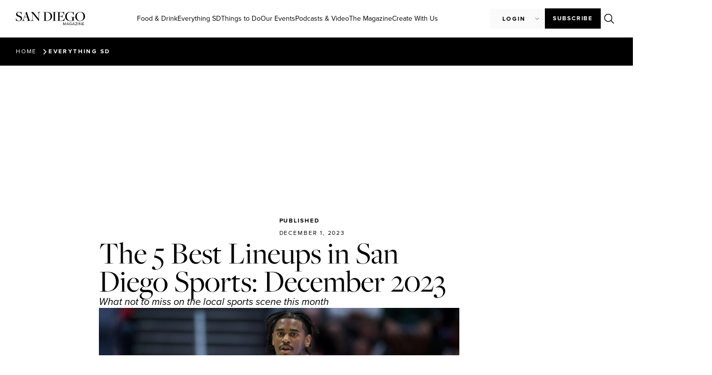

--- FILE ---
content_type: text/html; charset=utf-8
request_url: https://www.google.com/recaptcha/api2/anchor?ar=1&k=6Lce7i0sAAAAACByUe-PtgQQy3aotOuBIwxll47m&co=aHR0cHM6Ly9zYW5kaWVnb21hZ2F6aW5lLmNvbTo0NDM.&hl=en&v=PoyoqOPhxBO7pBk68S4YbpHZ&size=normal&anchor-ms=20000&execute-ms=30000&cb=ckj8ads5n9rq
body_size: 49768
content:
<!DOCTYPE HTML><html dir="ltr" lang="en"><head><meta http-equiv="Content-Type" content="text/html; charset=UTF-8">
<meta http-equiv="X-UA-Compatible" content="IE=edge">
<title>reCAPTCHA</title>
<style type="text/css">
/* cyrillic-ext */
@font-face {
  font-family: 'Roboto';
  font-style: normal;
  font-weight: 400;
  font-stretch: 100%;
  src: url(//fonts.gstatic.com/s/roboto/v48/KFO7CnqEu92Fr1ME7kSn66aGLdTylUAMa3GUBHMdazTgWw.woff2) format('woff2');
  unicode-range: U+0460-052F, U+1C80-1C8A, U+20B4, U+2DE0-2DFF, U+A640-A69F, U+FE2E-FE2F;
}
/* cyrillic */
@font-face {
  font-family: 'Roboto';
  font-style: normal;
  font-weight: 400;
  font-stretch: 100%;
  src: url(//fonts.gstatic.com/s/roboto/v48/KFO7CnqEu92Fr1ME7kSn66aGLdTylUAMa3iUBHMdazTgWw.woff2) format('woff2');
  unicode-range: U+0301, U+0400-045F, U+0490-0491, U+04B0-04B1, U+2116;
}
/* greek-ext */
@font-face {
  font-family: 'Roboto';
  font-style: normal;
  font-weight: 400;
  font-stretch: 100%;
  src: url(//fonts.gstatic.com/s/roboto/v48/KFO7CnqEu92Fr1ME7kSn66aGLdTylUAMa3CUBHMdazTgWw.woff2) format('woff2');
  unicode-range: U+1F00-1FFF;
}
/* greek */
@font-face {
  font-family: 'Roboto';
  font-style: normal;
  font-weight: 400;
  font-stretch: 100%;
  src: url(//fonts.gstatic.com/s/roboto/v48/KFO7CnqEu92Fr1ME7kSn66aGLdTylUAMa3-UBHMdazTgWw.woff2) format('woff2');
  unicode-range: U+0370-0377, U+037A-037F, U+0384-038A, U+038C, U+038E-03A1, U+03A3-03FF;
}
/* math */
@font-face {
  font-family: 'Roboto';
  font-style: normal;
  font-weight: 400;
  font-stretch: 100%;
  src: url(//fonts.gstatic.com/s/roboto/v48/KFO7CnqEu92Fr1ME7kSn66aGLdTylUAMawCUBHMdazTgWw.woff2) format('woff2');
  unicode-range: U+0302-0303, U+0305, U+0307-0308, U+0310, U+0312, U+0315, U+031A, U+0326-0327, U+032C, U+032F-0330, U+0332-0333, U+0338, U+033A, U+0346, U+034D, U+0391-03A1, U+03A3-03A9, U+03B1-03C9, U+03D1, U+03D5-03D6, U+03F0-03F1, U+03F4-03F5, U+2016-2017, U+2034-2038, U+203C, U+2040, U+2043, U+2047, U+2050, U+2057, U+205F, U+2070-2071, U+2074-208E, U+2090-209C, U+20D0-20DC, U+20E1, U+20E5-20EF, U+2100-2112, U+2114-2115, U+2117-2121, U+2123-214F, U+2190, U+2192, U+2194-21AE, U+21B0-21E5, U+21F1-21F2, U+21F4-2211, U+2213-2214, U+2216-22FF, U+2308-230B, U+2310, U+2319, U+231C-2321, U+2336-237A, U+237C, U+2395, U+239B-23B7, U+23D0, U+23DC-23E1, U+2474-2475, U+25AF, U+25B3, U+25B7, U+25BD, U+25C1, U+25CA, U+25CC, U+25FB, U+266D-266F, U+27C0-27FF, U+2900-2AFF, U+2B0E-2B11, U+2B30-2B4C, U+2BFE, U+3030, U+FF5B, U+FF5D, U+1D400-1D7FF, U+1EE00-1EEFF;
}
/* symbols */
@font-face {
  font-family: 'Roboto';
  font-style: normal;
  font-weight: 400;
  font-stretch: 100%;
  src: url(//fonts.gstatic.com/s/roboto/v48/KFO7CnqEu92Fr1ME7kSn66aGLdTylUAMaxKUBHMdazTgWw.woff2) format('woff2');
  unicode-range: U+0001-000C, U+000E-001F, U+007F-009F, U+20DD-20E0, U+20E2-20E4, U+2150-218F, U+2190, U+2192, U+2194-2199, U+21AF, U+21E6-21F0, U+21F3, U+2218-2219, U+2299, U+22C4-22C6, U+2300-243F, U+2440-244A, U+2460-24FF, U+25A0-27BF, U+2800-28FF, U+2921-2922, U+2981, U+29BF, U+29EB, U+2B00-2BFF, U+4DC0-4DFF, U+FFF9-FFFB, U+10140-1018E, U+10190-1019C, U+101A0, U+101D0-101FD, U+102E0-102FB, U+10E60-10E7E, U+1D2C0-1D2D3, U+1D2E0-1D37F, U+1F000-1F0FF, U+1F100-1F1AD, U+1F1E6-1F1FF, U+1F30D-1F30F, U+1F315, U+1F31C, U+1F31E, U+1F320-1F32C, U+1F336, U+1F378, U+1F37D, U+1F382, U+1F393-1F39F, U+1F3A7-1F3A8, U+1F3AC-1F3AF, U+1F3C2, U+1F3C4-1F3C6, U+1F3CA-1F3CE, U+1F3D4-1F3E0, U+1F3ED, U+1F3F1-1F3F3, U+1F3F5-1F3F7, U+1F408, U+1F415, U+1F41F, U+1F426, U+1F43F, U+1F441-1F442, U+1F444, U+1F446-1F449, U+1F44C-1F44E, U+1F453, U+1F46A, U+1F47D, U+1F4A3, U+1F4B0, U+1F4B3, U+1F4B9, U+1F4BB, U+1F4BF, U+1F4C8-1F4CB, U+1F4D6, U+1F4DA, U+1F4DF, U+1F4E3-1F4E6, U+1F4EA-1F4ED, U+1F4F7, U+1F4F9-1F4FB, U+1F4FD-1F4FE, U+1F503, U+1F507-1F50B, U+1F50D, U+1F512-1F513, U+1F53E-1F54A, U+1F54F-1F5FA, U+1F610, U+1F650-1F67F, U+1F687, U+1F68D, U+1F691, U+1F694, U+1F698, U+1F6AD, U+1F6B2, U+1F6B9-1F6BA, U+1F6BC, U+1F6C6-1F6CF, U+1F6D3-1F6D7, U+1F6E0-1F6EA, U+1F6F0-1F6F3, U+1F6F7-1F6FC, U+1F700-1F7FF, U+1F800-1F80B, U+1F810-1F847, U+1F850-1F859, U+1F860-1F887, U+1F890-1F8AD, U+1F8B0-1F8BB, U+1F8C0-1F8C1, U+1F900-1F90B, U+1F93B, U+1F946, U+1F984, U+1F996, U+1F9E9, U+1FA00-1FA6F, U+1FA70-1FA7C, U+1FA80-1FA89, U+1FA8F-1FAC6, U+1FACE-1FADC, U+1FADF-1FAE9, U+1FAF0-1FAF8, U+1FB00-1FBFF;
}
/* vietnamese */
@font-face {
  font-family: 'Roboto';
  font-style: normal;
  font-weight: 400;
  font-stretch: 100%;
  src: url(//fonts.gstatic.com/s/roboto/v48/KFO7CnqEu92Fr1ME7kSn66aGLdTylUAMa3OUBHMdazTgWw.woff2) format('woff2');
  unicode-range: U+0102-0103, U+0110-0111, U+0128-0129, U+0168-0169, U+01A0-01A1, U+01AF-01B0, U+0300-0301, U+0303-0304, U+0308-0309, U+0323, U+0329, U+1EA0-1EF9, U+20AB;
}
/* latin-ext */
@font-face {
  font-family: 'Roboto';
  font-style: normal;
  font-weight: 400;
  font-stretch: 100%;
  src: url(//fonts.gstatic.com/s/roboto/v48/KFO7CnqEu92Fr1ME7kSn66aGLdTylUAMa3KUBHMdazTgWw.woff2) format('woff2');
  unicode-range: U+0100-02BA, U+02BD-02C5, U+02C7-02CC, U+02CE-02D7, U+02DD-02FF, U+0304, U+0308, U+0329, U+1D00-1DBF, U+1E00-1E9F, U+1EF2-1EFF, U+2020, U+20A0-20AB, U+20AD-20C0, U+2113, U+2C60-2C7F, U+A720-A7FF;
}
/* latin */
@font-face {
  font-family: 'Roboto';
  font-style: normal;
  font-weight: 400;
  font-stretch: 100%;
  src: url(//fonts.gstatic.com/s/roboto/v48/KFO7CnqEu92Fr1ME7kSn66aGLdTylUAMa3yUBHMdazQ.woff2) format('woff2');
  unicode-range: U+0000-00FF, U+0131, U+0152-0153, U+02BB-02BC, U+02C6, U+02DA, U+02DC, U+0304, U+0308, U+0329, U+2000-206F, U+20AC, U+2122, U+2191, U+2193, U+2212, U+2215, U+FEFF, U+FFFD;
}
/* cyrillic-ext */
@font-face {
  font-family: 'Roboto';
  font-style: normal;
  font-weight: 500;
  font-stretch: 100%;
  src: url(//fonts.gstatic.com/s/roboto/v48/KFO7CnqEu92Fr1ME7kSn66aGLdTylUAMa3GUBHMdazTgWw.woff2) format('woff2');
  unicode-range: U+0460-052F, U+1C80-1C8A, U+20B4, U+2DE0-2DFF, U+A640-A69F, U+FE2E-FE2F;
}
/* cyrillic */
@font-face {
  font-family: 'Roboto';
  font-style: normal;
  font-weight: 500;
  font-stretch: 100%;
  src: url(//fonts.gstatic.com/s/roboto/v48/KFO7CnqEu92Fr1ME7kSn66aGLdTylUAMa3iUBHMdazTgWw.woff2) format('woff2');
  unicode-range: U+0301, U+0400-045F, U+0490-0491, U+04B0-04B1, U+2116;
}
/* greek-ext */
@font-face {
  font-family: 'Roboto';
  font-style: normal;
  font-weight: 500;
  font-stretch: 100%;
  src: url(//fonts.gstatic.com/s/roboto/v48/KFO7CnqEu92Fr1ME7kSn66aGLdTylUAMa3CUBHMdazTgWw.woff2) format('woff2');
  unicode-range: U+1F00-1FFF;
}
/* greek */
@font-face {
  font-family: 'Roboto';
  font-style: normal;
  font-weight: 500;
  font-stretch: 100%;
  src: url(//fonts.gstatic.com/s/roboto/v48/KFO7CnqEu92Fr1ME7kSn66aGLdTylUAMa3-UBHMdazTgWw.woff2) format('woff2');
  unicode-range: U+0370-0377, U+037A-037F, U+0384-038A, U+038C, U+038E-03A1, U+03A3-03FF;
}
/* math */
@font-face {
  font-family: 'Roboto';
  font-style: normal;
  font-weight: 500;
  font-stretch: 100%;
  src: url(//fonts.gstatic.com/s/roboto/v48/KFO7CnqEu92Fr1ME7kSn66aGLdTylUAMawCUBHMdazTgWw.woff2) format('woff2');
  unicode-range: U+0302-0303, U+0305, U+0307-0308, U+0310, U+0312, U+0315, U+031A, U+0326-0327, U+032C, U+032F-0330, U+0332-0333, U+0338, U+033A, U+0346, U+034D, U+0391-03A1, U+03A3-03A9, U+03B1-03C9, U+03D1, U+03D5-03D6, U+03F0-03F1, U+03F4-03F5, U+2016-2017, U+2034-2038, U+203C, U+2040, U+2043, U+2047, U+2050, U+2057, U+205F, U+2070-2071, U+2074-208E, U+2090-209C, U+20D0-20DC, U+20E1, U+20E5-20EF, U+2100-2112, U+2114-2115, U+2117-2121, U+2123-214F, U+2190, U+2192, U+2194-21AE, U+21B0-21E5, U+21F1-21F2, U+21F4-2211, U+2213-2214, U+2216-22FF, U+2308-230B, U+2310, U+2319, U+231C-2321, U+2336-237A, U+237C, U+2395, U+239B-23B7, U+23D0, U+23DC-23E1, U+2474-2475, U+25AF, U+25B3, U+25B7, U+25BD, U+25C1, U+25CA, U+25CC, U+25FB, U+266D-266F, U+27C0-27FF, U+2900-2AFF, U+2B0E-2B11, U+2B30-2B4C, U+2BFE, U+3030, U+FF5B, U+FF5D, U+1D400-1D7FF, U+1EE00-1EEFF;
}
/* symbols */
@font-face {
  font-family: 'Roboto';
  font-style: normal;
  font-weight: 500;
  font-stretch: 100%;
  src: url(//fonts.gstatic.com/s/roboto/v48/KFO7CnqEu92Fr1ME7kSn66aGLdTylUAMaxKUBHMdazTgWw.woff2) format('woff2');
  unicode-range: U+0001-000C, U+000E-001F, U+007F-009F, U+20DD-20E0, U+20E2-20E4, U+2150-218F, U+2190, U+2192, U+2194-2199, U+21AF, U+21E6-21F0, U+21F3, U+2218-2219, U+2299, U+22C4-22C6, U+2300-243F, U+2440-244A, U+2460-24FF, U+25A0-27BF, U+2800-28FF, U+2921-2922, U+2981, U+29BF, U+29EB, U+2B00-2BFF, U+4DC0-4DFF, U+FFF9-FFFB, U+10140-1018E, U+10190-1019C, U+101A0, U+101D0-101FD, U+102E0-102FB, U+10E60-10E7E, U+1D2C0-1D2D3, U+1D2E0-1D37F, U+1F000-1F0FF, U+1F100-1F1AD, U+1F1E6-1F1FF, U+1F30D-1F30F, U+1F315, U+1F31C, U+1F31E, U+1F320-1F32C, U+1F336, U+1F378, U+1F37D, U+1F382, U+1F393-1F39F, U+1F3A7-1F3A8, U+1F3AC-1F3AF, U+1F3C2, U+1F3C4-1F3C6, U+1F3CA-1F3CE, U+1F3D4-1F3E0, U+1F3ED, U+1F3F1-1F3F3, U+1F3F5-1F3F7, U+1F408, U+1F415, U+1F41F, U+1F426, U+1F43F, U+1F441-1F442, U+1F444, U+1F446-1F449, U+1F44C-1F44E, U+1F453, U+1F46A, U+1F47D, U+1F4A3, U+1F4B0, U+1F4B3, U+1F4B9, U+1F4BB, U+1F4BF, U+1F4C8-1F4CB, U+1F4D6, U+1F4DA, U+1F4DF, U+1F4E3-1F4E6, U+1F4EA-1F4ED, U+1F4F7, U+1F4F9-1F4FB, U+1F4FD-1F4FE, U+1F503, U+1F507-1F50B, U+1F50D, U+1F512-1F513, U+1F53E-1F54A, U+1F54F-1F5FA, U+1F610, U+1F650-1F67F, U+1F687, U+1F68D, U+1F691, U+1F694, U+1F698, U+1F6AD, U+1F6B2, U+1F6B9-1F6BA, U+1F6BC, U+1F6C6-1F6CF, U+1F6D3-1F6D7, U+1F6E0-1F6EA, U+1F6F0-1F6F3, U+1F6F7-1F6FC, U+1F700-1F7FF, U+1F800-1F80B, U+1F810-1F847, U+1F850-1F859, U+1F860-1F887, U+1F890-1F8AD, U+1F8B0-1F8BB, U+1F8C0-1F8C1, U+1F900-1F90B, U+1F93B, U+1F946, U+1F984, U+1F996, U+1F9E9, U+1FA00-1FA6F, U+1FA70-1FA7C, U+1FA80-1FA89, U+1FA8F-1FAC6, U+1FACE-1FADC, U+1FADF-1FAE9, U+1FAF0-1FAF8, U+1FB00-1FBFF;
}
/* vietnamese */
@font-face {
  font-family: 'Roboto';
  font-style: normal;
  font-weight: 500;
  font-stretch: 100%;
  src: url(//fonts.gstatic.com/s/roboto/v48/KFO7CnqEu92Fr1ME7kSn66aGLdTylUAMa3OUBHMdazTgWw.woff2) format('woff2');
  unicode-range: U+0102-0103, U+0110-0111, U+0128-0129, U+0168-0169, U+01A0-01A1, U+01AF-01B0, U+0300-0301, U+0303-0304, U+0308-0309, U+0323, U+0329, U+1EA0-1EF9, U+20AB;
}
/* latin-ext */
@font-face {
  font-family: 'Roboto';
  font-style: normal;
  font-weight: 500;
  font-stretch: 100%;
  src: url(//fonts.gstatic.com/s/roboto/v48/KFO7CnqEu92Fr1ME7kSn66aGLdTylUAMa3KUBHMdazTgWw.woff2) format('woff2');
  unicode-range: U+0100-02BA, U+02BD-02C5, U+02C7-02CC, U+02CE-02D7, U+02DD-02FF, U+0304, U+0308, U+0329, U+1D00-1DBF, U+1E00-1E9F, U+1EF2-1EFF, U+2020, U+20A0-20AB, U+20AD-20C0, U+2113, U+2C60-2C7F, U+A720-A7FF;
}
/* latin */
@font-face {
  font-family: 'Roboto';
  font-style: normal;
  font-weight: 500;
  font-stretch: 100%;
  src: url(//fonts.gstatic.com/s/roboto/v48/KFO7CnqEu92Fr1ME7kSn66aGLdTylUAMa3yUBHMdazQ.woff2) format('woff2');
  unicode-range: U+0000-00FF, U+0131, U+0152-0153, U+02BB-02BC, U+02C6, U+02DA, U+02DC, U+0304, U+0308, U+0329, U+2000-206F, U+20AC, U+2122, U+2191, U+2193, U+2212, U+2215, U+FEFF, U+FFFD;
}
/* cyrillic-ext */
@font-face {
  font-family: 'Roboto';
  font-style: normal;
  font-weight: 900;
  font-stretch: 100%;
  src: url(//fonts.gstatic.com/s/roboto/v48/KFO7CnqEu92Fr1ME7kSn66aGLdTylUAMa3GUBHMdazTgWw.woff2) format('woff2');
  unicode-range: U+0460-052F, U+1C80-1C8A, U+20B4, U+2DE0-2DFF, U+A640-A69F, U+FE2E-FE2F;
}
/* cyrillic */
@font-face {
  font-family: 'Roboto';
  font-style: normal;
  font-weight: 900;
  font-stretch: 100%;
  src: url(//fonts.gstatic.com/s/roboto/v48/KFO7CnqEu92Fr1ME7kSn66aGLdTylUAMa3iUBHMdazTgWw.woff2) format('woff2');
  unicode-range: U+0301, U+0400-045F, U+0490-0491, U+04B0-04B1, U+2116;
}
/* greek-ext */
@font-face {
  font-family: 'Roboto';
  font-style: normal;
  font-weight: 900;
  font-stretch: 100%;
  src: url(//fonts.gstatic.com/s/roboto/v48/KFO7CnqEu92Fr1ME7kSn66aGLdTylUAMa3CUBHMdazTgWw.woff2) format('woff2');
  unicode-range: U+1F00-1FFF;
}
/* greek */
@font-face {
  font-family: 'Roboto';
  font-style: normal;
  font-weight: 900;
  font-stretch: 100%;
  src: url(//fonts.gstatic.com/s/roboto/v48/KFO7CnqEu92Fr1ME7kSn66aGLdTylUAMa3-UBHMdazTgWw.woff2) format('woff2');
  unicode-range: U+0370-0377, U+037A-037F, U+0384-038A, U+038C, U+038E-03A1, U+03A3-03FF;
}
/* math */
@font-face {
  font-family: 'Roboto';
  font-style: normal;
  font-weight: 900;
  font-stretch: 100%;
  src: url(//fonts.gstatic.com/s/roboto/v48/KFO7CnqEu92Fr1ME7kSn66aGLdTylUAMawCUBHMdazTgWw.woff2) format('woff2');
  unicode-range: U+0302-0303, U+0305, U+0307-0308, U+0310, U+0312, U+0315, U+031A, U+0326-0327, U+032C, U+032F-0330, U+0332-0333, U+0338, U+033A, U+0346, U+034D, U+0391-03A1, U+03A3-03A9, U+03B1-03C9, U+03D1, U+03D5-03D6, U+03F0-03F1, U+03F4-03F5, U+2016-2017, U+2034-2038, U+203C, U+2040, U+2043, U+2047, U+2050, U+2057, U+205F, U+2070-2071, U+2074-208E, U+2090-209C, U+20D0-20DC, U+20E1, U+20E5-20EF, U+2100-2112, U+2114-2115, U+2117-2121, U+2123-214F, U+2190, U+2192, U+2194-21AE, U+21B0-21E5, U+21F1-21F2, U+21F4-2211, U+2213-2214, U+2216-22FF, U+2308-230B, U+2310, U+2319, U+231C-2321, U+2336-237A, U+237C, U+2395, U+239B-23B7, U+23D0, U+23DC-23E1, U+2474-2475, U+25AF, U+25B3, U+25B7, U+25BD, U+25C1, U+25CA, U+25CC, U+25FB, U+266D-266F, U+27C0-27FF, U+2900-2AFF, U+2B0E-2B11, U+2B30-2B4C, U+2BFE, U+3030, U+FF5B, U+FF5D, U+1D400-1D7FF, U+1EE00-1EEFF;
}
/* symbols */
@font-face {
  font-family: 'Roboto';
  font-style: normal;
  font-weight: 900;
  font-stretch: 100%;
  src: url(//fonts.gstatic.com/s/roboto/v48/KFO7CnqEu92Fr1ME7kSn66aGLdTylUAMaxKUBHMdazTgWw.woff2) format('woff2');
  unicode-range: U+0001-000C, U+000E-001F, U+007F-009F, U+20DD-20E0, U+20E2-20E4, U+2150-218F, U+2190, U+2192, U+2194-2199, U+21AF, U+21E6-21F0, U+21F3, U+2218-2219, U+2299, U+22C4-22C6, U+2300-243F, U+2440-244A, U+2460-24FF, U+25A0-27BF, U+2800-28FF, U+2921-2922, U+2981, U+29BF, U+29EB, U+2B00-2BFF, U+4DC0-4DFF, U+FFF9-FFFB, U+10140-1018E, U+10190-1019C, U+101A0, U+101D0-101FD, U+102E0-102FB, U+10E60-10E7E, U+1D2C0-1D2D3, U+1D2E0-1D37F, U+1F000-1F0FF, U+1F100-1F1AD, U+1F1E6-1F1FF, U+1F30D-1F30F, U+1F315, U+1F31C, U+1F31E, U+1F320-1F32C, U+1F336, U+1F378, U+1F37D, U+1F382, U+1F393-1F39F, U+1F3A7-1F3A8, U+1F3AC-1F3AF, U+1F3C2, U+1F3C4-1F3C6, U+1F3CA-1F3CE, U+1F3D4-1F3E0, U+1F3ED, U+1F3F1-1F3F3, U+1F3F5-1F3F7, U+1F408, U+1F415, U+1F41F, U+1F426, U+1F43F, U+1F441-1F442, U+1F444, U+1F446-1F449, U+1F44C-1F44E, U+1F453, U+1F46A, U+1F47D, U+1F4A3, U+1F4B0, U+1F4B3, U+1F4B9, U+1F4BB, U+1F4BF, U+1F4C8-1F4CB, U+1F4D6, U+1F4DA, U+1F4DF, U+1F4E3-1F4E6, U+1F4EA-1F4ED, U+1F4F7, U+1F4F9-1F4FB, U+1F4FD-1F4FE, U+1F503, U+1F507-1F50B, U+1F50D, U+1F512-1F513, U+1F53E-1F54A, U+1F54F-1F5FA, U+1F610, U+1F650-1F67F, U+1F687, U+1F68D, U+1F691, U+1F694, U+1F698, U+1F6AD, U+1F6B2, U+1F6B9-1F6BA, U+1F6BC, U+1F6C6-1F6CF, U+1F6D3-1F6D7, U+1F6E0-1F6EA, U+1F6F0-1F6F3, U+1F6F7-1F6FC, U+1F700-1F7FF, U+1F800-1F80B, U+1F810-1F847, U+1F850-1F859, U+1F860-1F887, U+1F890-1F8AD, U+1F8B0-1F8BB, U+1F8C0-1F8C1, U+1F900-1F90B, U+1F93B, U+1F946, U+1F984, U+1F996, U+1F9E9, U+1FA00-1FA6F, U+1FA70-1FA7C, U+1FA80-1FA89, U+1FA8F-1FAC6, U+1FACE-1FADC, U+1FADF-1FAE9, U+1FAF0-1FAF8, U+1FB00-1FBFF;
}
/* vietnamese */
@font-face {
  font-family: 'Roboto';
  font-style: normal;
  font-weight: 900;
  font-stretch: 100%;
  src: url(//fonts.gstatic.com/s/roboto/v48/KFO7CnqEu92Fr1ME7kSn66aGLdTylUAMa3OUBHMdazTgWw.woff2) format('woff2');
  unicode-range: U+0102-0103, U+0110-0111, U+0128-0129, U+0168-0169, U+01A0-01A1, U+01AF-01B0, U+0300-0301, U+0303-0304, U+0308-0309, U+0323, U+0329, U+1EA0-1EF9, U+20AB;
}
/* latin-ext */
@font-face {
  font-family: 'Roboto';
  font-style: normal;
  font-weight: 900;
  font-stretch: 100%;
  src: url(//fonts.gstatic.com/s/roboto/v48/KFO7CnqEu92Fr1ME7kSn66aGLdTylUAMa3KUBHMdazTgWw.woff2) format('woff2');
  unicode-range: U+0100-02BA, U+02BD-02C5, U+02C7-02CC, U+02CE-02D7, U+02DD-02FF, U+0304, U+0308, U+0329, U+1D00-1DBF, U+1E00-1E9F, U+1EF2-1EFF, U+2020, U+20A0-20AB, U+20AD-20C0, U+2113, U+2C60-2C7F, U+A720-A7FF;
}
/* latin */
@font-face {
  font-family: 'Roboto';
  font-style: normal;
  font-weight: 900;
  font-stretch: 100%;
  src: url(//fonts.gstatic.com/s/roboto/v48/KFO7CnqEu92Fr1ME7kSn66aGLdTylUAMa3yUBHMdazQ.woff2) format('woff2');
  unicode-range: U+0000-00FF, U+0131, U+0152-0153, U+02BB-02BC, U+02C6, U+02DA, U+02DC, U+0304, U+0308, U+0329, U+2000-206F, U+20AC, U+2122, U+2191, U+2193, U+2212, U+2215, U+FEFF, U+FFFD;
}

</style>
<link rel="stylesheet" type="text/css" href="https://www.gstatic.com/recaptcha/releases/PoyoqOPhxBO7pBk68S4YbpHZ/styles__ltr.css">
<script nonce="-Pa53ARNFN_OuKNX7HBHWg" type="text/javascript">window['__recaptcha_api'] = 'https://www.google.com/recaptcha/api2/';</script>
<script type="text/javascript" src="https://www.gstatic.com/recaptcha/releases/PoyoqOPhxBO7pBk68S4YbpHZ/recaptcha__en.js" nonce="-Pa53ARNFN_OuKNX7HBHWg">
      
    </script></head>
<body><div id="rc-anchor-alert" class="rc-anchor-alert"></div>
<input type="hidden" id="recaptcha-token" value="[base64]">
<script type="text/javascript" nonce="-Pa53ARNFN_OuKNX7HBHWg">
      recaptcha.anchor.Main.init("[\x22ainput\x22,[\x22bgdata\x22,\x22\x22,\[base64]/[base64]/[base64]/[base64]/[base64]/[base64]/KGcoTywyNTMsTy5PKSxVRyhPLEMpKTpnKE8sMjUzLEMpLE8pKSxsKSksTykpfSxieT1mdW5jdGlvbihDLE8sdSxsKXtmb3IobD0odT1SKEMpLDApO08+MDtPLS0pbD1sPDw4fFooQyk7ZyhDLHUsbCl9LFVHPWZ1bmN0aW9uKEMsTyl7Qy5pLmxlbmd0aD4xMDQ/[base64]/[base64]/[base64]/[base64]/[base64]/[base64]/[base64]\\u003d\x22,\[base64]\x22,\x22C8KAw4/Dl3/DvMOww5fCt8ORw6ZKecOXwowjw4Iuwp8NWMOaPcO8w5zDt8Ktw7vDoUjCvsO0w77DncKiw69QaHYZworCu1TDhcK/fGR2Q8OjUwdyw5rDmMO4w5LDkilUwqIow4JgwqjDnMK+CHE/w4LDhcODScODw4NxHDDCrcOJFDETw518XsK/wpvDryXCgnTCi8OYEUDDrsOhw6fDhcOWdmLCq8Oew4EIa1LCmcKwwrBqwoTCgG9tUHfDphbCoMObUQTCl8KKC2VkMsO/PcKZK8O6wrEYw7zClAxpKMK1J8OsD8KND8O5VQXCgFXCrmjDtcKQLsOpE8Kpw7RETsKSe8O7wow/[base64]/ChA/DqsKaRQEtwro6wro6ScOaw4xVw7HDisKyABswb0onVjYONDLDusObL0V2w4fDrsOVw5bDg8OOw5Z7w6zCisOvw7LDkMO8Jn55w4pDGMOFw7LDvBDDrMOfw7wgwohFC8ODAcKXQHPDrcK4wqfDoEU+VToyw7IcTMK5w4/[base64]/CsMOLw5HDk8KawprDncOjRcKUV1oFw7TCrWtVwp8IQcKha0jCk8Kowp/CvMOmw5DDvMO+LMKLD8OUw7zChSfCnsKIw6tcWGBwwo7DiMOwbMOZAsKuAMK/wpQvDE4neR5MQETDogHDu1XCucKLwrzCs3fDksOsQsKVd8OCHCgLwrgoAF85wo4Mwr3Cq8OSwoZ9dVzDp8Opwp7CqFvDp8Oawp5RaMOAwoVwCcO4XSHCqSxEwrN1blLDpi7Cqy7CrsO9DsKFFX7DqMOLwqzDnkAAwp/[base64]/DjcOnwrI2wr9kER9dwq/CuCJJcnt9RsOrw6jDgQrDvsOJHMOeCEZsJ0jCsHDCmMOaw5bCvx/CoMKdLcKKw5gGw6vDrsOmw7RoHsOpAMObwrDChB1aOy/DqhjCjFrDs8K0fsOXASc9w65nLVvCqMKGB8KFw58dwpE6w4EywoTDucKiwrzDkD4ZHHDDjcOmw7LDkMOswrTDgiBOwrt7w7vDlVvCrcORZcKPw4LDicOfD8O9ZWoFP8OBwqTDpiXDsMOvbcKgw7V/[base64]/SMKaw7Z6d8KZwpoJwpQPGMK+CsKdw5zDtsOJwroFOmnDrFPCki8NA0Ynw65MwpLDvMOEw7BuWMOew4HDrxvCow/[base64]/[base64]/w7dwwosHwrgjMcOYw6xlw4s2w4FdwrHCm8ObwoNzMUnDqcK6w6gqbMKHw6gVwoAjw53Ci0jCrklKwqHDvMOAw5Vmw5g9I8KyVsKQw5XCmTDDhULDnX3DqcKmfsOaT8K7FcKDHMOhwo53w7nCqcKOw6jCi8Onw7PDm8O7dw4dw41od8OdIDnDtMKjS2/[base64]/ClcOzw4TCqcOpw6cdJ2nDnkDCnTcWw7xdw6low6PDrn0ewpUsYsKkUMO+wqLCkAldR8KFP8OswoNzw4VTw6Imw6bDugITwqNyOz1ENsK3VcOdwpnCtlsQWsOjFWhPBF1QEDw4w6HCosK6w7F7w4FwYg4/R8KDw61Kw60gwrvCpAt7w6jCr38xwrnCnDoZFgo6UDx2fhxNw6Z3fcOvW8OrIRPDoVPCvcK8w6kKahvDhlpJwprCiMKuwqDDlcKiw5HCpsOTw5gNw5XCrGvCrcOsdsKYw51Lw41MwrttAMOEe2fDkDpPw6jCk8OLYFvDuThBwrEuFsOfw4HDjkrCicKsMh/DqMKUc3rChMOBGBbCmx/Cv38AT8OTw6Rkw4XDji7CocKXwoTDucKaRcOmwrdOwqPDmMORwr5ywqnCrsKLS8O3w5FUd8OAfkRQw6HCn8KvwoMWCl3Dim/Cqgo6YT1lwpDCnsOKwrnCnsKKesKOw53Dmm45aMKjwqh9woXCg8K0FSDCocKPwqzCvCsBw5nCh0p8wocwJMKjw4M8BMOYbcK1L8OLAsORw4LDjzvCtMOpUHUsF3bDi8OqRsKhEVM7bgImw5NXwrRBd8OCw50WOQwsZMOJHMONwrfDjgPCqMO/woPCsj3Dgz/DgsKRIsKtw59GXsKdAsKHbTzClsKSwqDDoD4Hwq/DisOabB7Dn8OlwoDCjzrCgMKIbUpvw4tpKMKMwoQMw5vDujPDoTMeWsO+woQ4DcKuYVHCtg1Dw7HChMO+I8KQw7PDgFXDu8OoETTCmy/Cr8O6E8KfU8Onwq/CvMKlCsOCwpLCr8Kiw63CgD/[base64]/[base64]/CtD8lw4nDlsKZJTA+wrgNVcOsw7Fow5bDnSDDjyrCnDbDjywHw7N5AizCr3fDo8K0w5xkamPDvcK2NRMKwonChsKqwpnDi0sQQ8K7w7dXw7gWYMOTccOFGsKHwpQCacOLRMKDEMOKwrrCtMOMS04HS3pZcQVcwp9DwrHCnsKIYcOGQQPDu8K/WWoGesO0AsOpw7/CpsKsaRkhw77CsAjDnlTCosOuwqbDtBpEwrcCJSDCkEzDrMKkwp9TNgENIiXDpVfDvQXCmcKmY8Kewo/DiwkHwp/DjcKnUMKcM8OawqZOGMOZNEknKMOwwrJHMyFvCcOdw71SU09aw77Dnms/w5vDuMKsLsOTV1DDv395aUHDlRdnecKySMK+KsOzw7jDqcKSNTETWcK2dj7DiMKAwodoYFA5XcOREwVSwrnCjMOBasKxG8Kpw5PCqsO9PcK2Q8KBw7TCpsO1wrVHw5PCi3cjQTZac8KiT8KlLH/DqcO/woh9PCFWw77CscK/X8KcHmvCvsOHN2ZswrsBSsOHB8KIwpwzw7Y/McOlw4NOwpMjwoHDscOoLBldDMOvRQzCoFnCpcOwwpNcwpcPwpM/[base64]/KsO0HAXDpMOCBcKNTyvDp8O4KsOHw74pwq5TwoLDrcKxRcKEw6I3wotbcVTClsKvb8Kbw7DCs8O4woFvw6/CtcOnQ2g8wrHDosOwwq19w5bDhsKtw6lbwqDCm3/DoFc3KV17w7MYwr3CvX3CgRzCvF9JYQsNOcOPT8OQwoPCsRnCtSPCgcOaf3NmX8OSQwgBw6NKfDV/[base64]/Cnk7DlEoIdXvDtcK8PMK2GW5tw7nDnGYYTybCnsKZwpEwTcOcRyYiNWpkwpJEw5fDusO1w6jDqz4Kw4/CqcKQwprCtTF3Ty5dwoXDgURxwpcoN8KSdsO3Uj9Nw53DiMOoXQExOg7Cv8OuGgbCsMOlKih0Zl4qwp9vd13CsMOxPMKEwp8hw7vDrsKHaRHChD5bRAt2GcK/w67Dv1rCsMODw6g8ShBTwoJwI8K8bcO1wpBMTlY0fsKBwqQGIXVlCFHDvAHDocO2NcOSw5MJw45hV8Ofw5ooNMObwrxcASPDmsOiAMKKw7/Ck8OZwoLCs2jDrcKSw5wkGcOfWMKNagjCr2nCvMKkExPCkcKMNMOJLGDDhMKNezwOw5bDnMKzfMOEGmjDoifDi8K8wo/ChV8xfC8Sw6xbw7ojwpbDpAXDusKqwoHCggJIPQ5MwoIHD1Y7XSjDmsO/a8KvHRBqQwvDosK4ZQXCosOMLx7CusOfIsKpwoohwrk0DhXCusKEw6fCvsOIw4XDvcOjw7XCksO7wo/CgsO7U8OIYyvDlW/CjcKTXMOtwqtSU3MSSxXDtlJjemDDkBE8wrRleFZqccOfwo/DrcKjwoPCm0XCtSPCjncjHcOHXcOtwqIWBDzCnFtSwp8rwr/CryAxwqLChS7DjV46RS7DjT3DlCRWw6I0b8KRNcKQc3/DvcOhwqfCscK6wpvDpMOUAcKVZMOSwo1/[base64]/[base64]/[base64]/DpcOWwrIeC0k0w79iw6Qhw7vDvFQBbUPCuRjDjDpWBgIXCMOVRyMpwr5rNSUmWWXDtn4iwovDpsKzw4VuPy7Dj0UGw7gHw5LCn3l3Q8KwdTJZwpN8KsOTw7AZw5DCqHEnwrbDpcOuIgPDrynDl05LwogZIMKFw6AZwo/Cs8ORw6XCpR5heMODSsOKN3bDgEnDusOWwrt1fsKgwrU5RsO2w6Fowp5oGMKWNkXDkHrCscKnYAsWw5U2Ci/CgF9TwoPCl8OXGcKQQMO6I8KEw43CkcOowpxew4JrairDpWd4YmZww71EEcKOwocKwrfDsAxELMObP3hkRsOyw5HDoyxgw44XAXfCsjLDgh/[base64]/Dq3PDsxR5wrsFw4k+wpDCp3ttw5TDuH7DtMO4ZX5Rb3Jew4nDvWgIwohbJioZZAVrw7Jnw6HDs0HDpD7Cjwh/w5Ylw5Mcw7ROHMKEPVjDoH7DucKKwphyEmpWwq/CoQ8lVsOsRsO5esOTJWgUAsKKeAltwrQMwodjTcKLwqLCosKSQcO0w6/[base64]/w6UsQQYpaAdYw5vDuCplw4XDp1/Coi9qGD7Cu8OuMmXDj8OPG8O1wo4Tw5rClE9fw4NDw7lGwqLCoMOjRTzCusKfw6DChz7DpMOTwojDq8O0e8OSwqbDoiRqFsOkw65jREsBwp3DpxbDuio3J0DCiTfDpmpGdMOvFhkgwr0Uw6lPwqHCoh3DrCDCvsOuR3RGTsOLeQLCs3tWOw4pwpHCssKxdQdLCsK/Y8KGwoFhw6jCrsKFw4pmNnYnCw8sMMKVasOuecOnPULDiULDgi/Ck2dyXyoMwrB7A0nDrx5PIsKaw7QucMKcwpdOwrEywoTCmcKlw6bDowLDpXXDtQxNw6RUwrvDg8KzwojCjz08w77DgWDCuMObwrIZw7PDpkrCvS4XaHQmZlTDh8Kyw6lYwqfChlHDm8OkwqRHwpLDnMKyZsKRIcO8SiHChzZ/w6LCi8O9w5LDjsO+KsKqIAc4w7R7NUfCkMKyw6tsw5rCmUrDvGnCrMOYeMO+w71cw7l+Y2XDt2/DhA9JXzrClHfDvMKAMyjDlxxew67Ch8OQw6LCrjZ+w45gJkPCpwNawpTDp8O/[base64]/CvyNccyAJWsOrw7XCncK1wpnDoMKhVcOMw5fDn8K9blTCvsORw5zCt8KgwqNQXcOiw4fCi2/DhWDDhsOGwqbCgmzCrVlvH0ZJw4ciA8OUKsKIw69bw4U1wpfDlsKHw6Q9wrfCjx8vwqpIH8KUAmzDhDdSw7wYwoQpUV3DhA05w6ozc8OIwoFDMMKCwoM1wqYIasKCbi1HJ8ObR8KtcnAGw5ZTX3rDk8O9A8KRw4/Cjg7CoTzCpcOewonDtXZ2NcOuwpbCt8KQZsOgw7wgwpnCssKMGcKLXsKAwrHDnsKsHBEvwroeeMKrJcOuwqrDgsOiFxBPZsKybMOKw4sAwpfDssOcIcO/bcODJTPCjcKQwrNLX8KWPDhBCMOFw75zwpYJasO4CcOtwoV7wog3w5jDnsOSRi/CiMOOwogIJRjDvsO5SMOaU1HCtW/CpsO4V1wWLsKFDsKzLDUSfMO5E8OmTMKpNcO4NggFLF42YsO1XBk3RmPDp25Bw4FYWStqb8OQf0jCk1N1w5VVw70BdXY2w5/CkMKzeGl1wpdhw5Jvw43DviLDolvCqsOYdhzCn1PCjMO8A8KTw4wIIsKkDQTChsKnw57DnxnDu3rDrkYDwqfCkGfDs8OJZcO1XTdnGXDCt8KJw7plw7diw6IWw5PDpMKvfcKsb8Ofwp98cRVoVMOhbFc3wqMeO04AwqU6wqxoFQQfEhxgwrvDoz/[base64]/O8OmTjgpJcKKwqMXE3DDvMKhCMOiDsKmSmHCg8KLw5LCv8KAaUnDkixSw7gqw67DhsK1w6dRwrtSw6HCpsOCwoQBw6wJw7EDw4rCpcKIwobDgAjChcOELyLCvn/CvgfDlCLCnsOfHsOqNMOkw7HCnsKVSS7CqMOWw546ZW/[base64]/DrMKzdMKbVBLDq8OfWmtDwrzDlMKBW0vCvztvwqvDt3kFMmlWRkEiwpRDejxsw7DCnE5gfWPChXLCqcOww6BCw5fDi8KtP8OXwoEewoXCjwhiwq/Di13CiyF8w4Qiw7dyfcKqRsOVWcKPwrdWw4jCgHojwq/[base64]/DgMOBwoMwbcO/Y8OCwqkNwrdeecOSw7hsw7fCiMKtR23Dq8Kkwpk4wo4xwpTDvMKcNgxcDcOtXsO1NW7CuDTDj8OqwrQdwrlmwpvCsm8AcyTCt8KWw7nDo8O6w4nDshcQGhsbw4M3wrHCpW1dUF/ChWLCoMOFw6rDi23CrsOGKD3Ct8KdGUjDksOxw5daS8KVw7LCghDDpMO/LcOTX8OXwoTDhErCk8KOWMOyw7HDlFZOw49Ua8KEwpTDgGEywpw9wq7CoUTDrAIRw4DCjHDDkAAOCMKCETvCnF9lEMK8F3AYBsK5GMKYUFPCjxjClsOadEwcw5l7wr4/O8KDw6/CpsKhDH3CksO7w5oMw5cJwrxhHzrCmMO4woY7wqXDr2HCjWXCosO9G8KuTwtOdB52w4bDljwww4nDssKlwojDiytLNWfCksOjGcKuwrhcR0YjSMKmFsOhAmNHU3XCucOXYVlgwqBtwp0BN8Kiw7zDtMOJF8OXw5guUsOCwr/Cqz/CqwlqNVR1OsOxw6xIw4d0ZWMTw7zDuXnCqcO5KsOyfD7ClsKIw6cOw5ZNJsOgNkrDp3fCnsOnwq99asKmV3knwpvCjMObw58Hw5bDkMKgE8OLMBVdwqB3Jjd3w45swrTCvC7DvQjCocK3wonDssOHdh/DpMK+bH5Gw4TCmj4rwoQfR2lmw7nDncOxw4bDuMKVWcKUwpfCqcO4esOlf8OkQMObwqckEcOkKsKiUcOdHkfClU/CiSzCnMOaJ0nCiMKwU2nDmcODCMKldcKSOcOQwrzDgmjDg8OOwpoKC8KWdMOZRXkCZ8OGw4TCuMKiw5wvwq3DsR/[base64]/DQAswpQRw4rCtsOHwrrCjcKBw7YyZMO0wp5Cwq/[base64]/dsKMflXDsTxIdXHDmMOmwp59WsKNNcKbwoIKE8O8w69LSHQRwpvCjsOdYFzDlsKcw5zDq8KeagZrw4BaFSFSAiLDvCkxV15dwonDoEY7bzpcT8O4wrDDssKCwoPCu3piNirCpcK6H8K1KsOvw67CpDk2w7sydVjCnXs/wonCnXoYw6TCji/CsMOmD8KTw5kUwoBwwpkFwq9ewpxYw7rCoTAAFcOod8OtDlbCqWXCkBc6TQI+wq4Tw6gRw6VYw6wxw4jCg8Obd8KxwqTCqU1Mwrs/wpXCh34xw5Fuw57Ci8ObJUzCpyJHG8ONwq5+wopPw7PCtwTDjMKxwqtiRFxpw4Elw6R2wpEqEXsrwrjDr8KCCMOTw5TCtH8ywqQ4WjJXw4jCjsK/w7dMw7zDqBQJw4vDlS9wV8O7ccOXw7rCmWFpwoTDkhgdKGTCoiEtw55Fw6vDpAlowrc3F1XCksKgwrbCl3fDicOkw6oHVsKObcK0bDZ7wonDu3DCisKyVhsWZS5oYyPChg0Hf009w5FoSwAwX8KOw7cNwovCncOfw5jDp8KNJn0UwqDCpMOzKx4jw7jDlXAtVMK3W0k/SWnDscOaw7nDlMKDQsOkcFhmwpcDcBrChcOFYknClMKnEMKSeUHCqsKOEDUnFMOLZU7CjcKWf8KdwoDCiz9cwr7CkUUDB8ObOcKnbwgwwrzDuRtxw5E+PTgxEHgoMMKicEVrwrJKwqzCnzQpcy/[base64]/CqR8QwrRoAcK1w6jDicKQPl0qw5jDqWLCmMOyOCXDk8Ohwq/Dq8ODwq7DpjnDo8Kdw6LCo04YFWQDSTJBU8K1HWtEcwhRFBPChh/Dq2hNw4PDqiE7DsO8w7E4wpzCqkbDix/DlMO+w6hbGhAMUsOKFz3CgMO2XybDo8KDwoxswop0MsOOw7heG8OvMSBTaMOowr3CqxNmw4nClSTDmm7Cs2jDncOjwpIlw5PCvQLDk3Nvw4MZwq/[base64]/[base64]/[base64]/DmTkYEMK8Tmw6w63DvUXDhMKww6Z6w6ERI8OIN1DCm8Kpw4FDVUTDn8KuUAvDlsK4VsOxwozCok04woPCgnVDwqgOEcOuFBHCpmbDgznCl8KMDMOiwrsFVcOlNsKaGcOABsOfYnjCn2Z6CcKGP8KVdlB1wrzCtsOvw5w+B8OIF2bCvsOhwrrCplQoL8OvwrIVw5N/[base64]/wp3DtTU0PsOtCsKLwrtrDHtawpgbOcKhf8O3QU1XIxXCrsK1wrvCucKFZMK+w4XCgDcFwpHCvsKMSsK8wqB3wpvDoxcCwoHCn8OtT8O0NsOMwq/CvMKvPMOrwpZhw6HDqsKFQWcEwq7Cg0cxw7FgDTcewpjDgnbCpW7CvsKIXj7CmsKBfklZaAcjwqwZCicXR8OleVJOMV06LQt/OMOVF8OyD8KfKMKCwr4pE8KWK8Oob2/Ci8OEGyLChizChsO6LMOqTU8MUcKqRAvCkcOiTsO7w5tpTsOudUrCkF8zS8Kwwq/DtF/DvcKEETIiDgvDgxFPw5RPW8KEwrXCoGxyw4NHw73Dll3CrQnCtB3CtcOCwpoNMcKDJ8Ogw6tow5jCvE3CrMKDwobDrMKHCsOGfsOmMG08wrDCq2bCoh3ClAFnw5N7wrvCtMKQwrUBIcOMQMKIw6/DsMKmJcKKwoDCtAbCs1/Du2LCoGhvwoJEZcKpwq44R3N3w6fCs1A8RnrDq3PDscOFYR5uw5fCgXjDgEhuw595wpLCksOGwqE8fsKjfcKiXcOdw60iwqnCnUIPJ8KvA8K5w5TCh8KzwrLDpsKyVcKTw4/Cg8O+w4rCqMKxw5YUwop4bgA3IMKgwofDhsOyQE1bCm9Gw4o4PB3CsMOaeMO0w5HCmcOjw53DmsK9FsO3EVPDnsKLRcKUdRnDpcOPwowiwprDj8ORw5XDgQnDln3DksKMdxnDiFnClQ97wo3Cp8Oaw6I0wqjCscKDD8OjwqDCm8KawoF/esK2w4vCmRnDnmXDhyfDgD7Dk8OvTMOEwqnDgsOEwpDDk8Oww4fDt0fCgMOOOcKJKEXCisOvdsOfwpQiGhxkAcO4B8KvXwwcRHXDjMKDwq/CqMO6wp83w4MpEhHDskrDt0/DssONwqbDnG4Xw70yVjo0w6TDrzDDrDhBC27CrRhbw4rDgi/[base64]/DsBYiwpjCq8O7NmXCtWvCtMKqc8OdcFDDmcOGGGw9RncLfW5AwpTCsQzCnwJ4w7rCsB/[base64]/w6tfw6HDocKLVBbCmMOdH8OpwpRRbcK5SxkQw7xaw5rCo8K3MhBIwpYvw4fCvG5Ow5h4BjQZDMKoBAXCssK+wrvDjEjCnx0mcCUZMcK0ZcOUwpnDowx2a33CtsOJNcOJZk5NJT9qwqDCrWYcNGcHw53DjMKcw5lRw7vDtVE2fi0Vw5nDui0awp/DtsOrw5Idw6QXL2PCo8OtdMOMw6MOe8OxwphoXnLDrMKMYsK+XMOHRkrDgUPCoVnDim3Do8O5AsKkcMKSUnnDoGPDlgLDv8Oowq3CgsKlw6Q2UcOrw5x9FjjCs1HDnHrDkU7DkSdpQx/DosKRw4TDhcKvw4LCqUlEYErComVnX8Kew7DCgsKXwqLCh1rDoU0LC0IIDi5AWFnDkRPCv8KswrTCs8KMG8O8wrfDpcOqW2LDoWzDi3jDtsOYPMOZw5TDpcKjwrPDpcK+HBt0wqVWwrvDlFlhw6XCpMOUw5ULwrxhwrXCn8KpIA3DsFTCocO5woIvw6wTQsOfw5vCk2/DqMOZw6fDhMO9Wh/[base64]/DmXDjMO1w5PCrx/[base64]/PMOew6Ifw5EmRsOxH1l3wqjDicOXw6vCkcKmNEkkBsOXccKTw6TDosOjJsKrYcKVwoFHHcO1XMOPeMO9esOPXsOOwq3CnDxIwpVRfcKqcV0OH8Kuwp/DqSrCvjd/[base64]/[base64]/Cu1BdbcK4wqfDssO5Z8O1J8OUT0zDpcKIwqssw5hzw75iZcOAwopiw6/CjcKUC8KfHW/CkMKUwpjDp8K1Y8OdB8Oyw5I7wrAAamgPwonDl8O9wpHClQ/DqsOKw5Bcw4nDkkDCgyhxDsOtwoHCiDxdA2rCn0AZAMKwBMKoAMOHJA/CoE5ywr/CrMKhS3bDvkIPUsOXNMKxwoEVYn3DnikXw7DCpS4HwpTDgg1ED8KRdMK/B1/CtsOewp7DhRrDiX0ZDcOMw53DvMODUD3CmsKmfMOsw4QHJADChmZxw5XDq21Xw7xTwpUFwqnDrMK0w7rCliwtw5PDlzUpC8KmEwAlacOVWEtpwq87w64eATPDlVXCpcO9w4djw5nDq8OVw5Zyw61rw69cwpbDqsOQbsOgRTNqTX/CnsKNwqp2wrjDnsKqw7QhFAMWRWUBwptLVsOpwq0sbMKBNxlewrrDrcOGw5DDoVNjwq0NwpLCg07DsjtFLcKXw6bDjsKuwpldFBnDngbDn8KdwppCwoIZw6pvw4Eewr01ZCDCuygfVmIOLMK2Gn/[base64]/DqcKGw7DDjsOTNsKXBhgvwqwjwrEOw7s0w4IFfMOdKx8UaCljUMKNDlDCiMONw6xhwo/CqRd4w5V1wqxWwpkNTmBmZ0czCMKzICvCpS3CucOPVXIvw7PDmcOiw78cwpfDi2kvVxY7w4/CsMKcGMOcOMKLw45FbkzCqD3CtnN7wpB3KsKEw7LCq8KFDcKXHWPDlcOyZ8OPYMKxGEzDtcObwrvCvELDkQZ8w4wYfcK3wqY0wr/CisKtMTDCgcO8wrEHKBB4w7I7Ij1Ow4MhRcO2wpbDl8OUX1QpNhjDg8Kow6vDoULClMOgfsKBJjzDssKNL2DCgAhAGRFoScKnw6/[base64]/w5rDskMfa8ObG1EVRh7DmADCoANkw7wYEnRKwr5dZMOODztKwpzDnzrDtsKXw6VqworDssOwwrvCtX85KMK4wpDCgMK9Y8KaWCjClxrDh1bDucOSUsKvw6tZwpfDrR48wptAwojCjmQxw7LDrV/DsMOwwqvDgMKCMcK9eFhtw5/Di2U8VMK8wqQEwqxww5xRFz1xScK5w5ZEJiFAw4hLw6jDqk0pLMOGek4MEHjDmAHDjB0EwqBdwpDCq8O1IcKYck9yTMK9MsOCwrApwqNBP0DDjBlSYsKsTkjDmjvDt8Kywp4NYMKLFMOZwqVAwq9Gw4vDgGpRwok/w7J/[base64]/DgcKTc8ORSMOuBXrDoULDhmDDiVQzwpXCksOyw7UPw6vCvMKiK8KTwqBow7nDjcO/wqjDtsKswqLDiGzDijTDr3FlEMK8B8KHKDVUw5Z3woY5w7zDgsOCMj/DlX1jScOQICPClAUoF8KbwrfCjMK/w4PDjsO7Fh7Dl8K/[base64]/CusKxwprCgMO8wrkgIMO4w47DonM6woXDiMOAwpTDtm5LM8K8wpwDNBwJVsOHw4nDt8OTwrl2RjF9w4waw5LDgDDCghxdYMOuw6rCvT7CkcKORMOzbcOrwqxpwrBjQzwvw5nCplHDq8OBFsO3w7Fww7t/[base64]/KcKRwpzDpsOdw7Q9w7DDoMO2wo5iAm0/wpnCmMObE27DkcOAB8Kwwqc6BcK2WxZKSQ7DqcKNC8KmwonClsO3WlHCjHrDplHDsWEvZ8OAVMOKwo7Do8KowopMwpIffzlHJ8KZw40RDsO6Ug7CgMK3f0zDjhJDWn5GHVHCu8KiwrMiDhXCs8KnVX/DvRHCs8KPw5tqDMORwobCnsKLMMOqGFXClcOMwp0EwovCpsKQw5LDtVvCnEgKw7YowoJ5w63CtMKFw6nDlcKDScOhEsKow7NowpTDlcKrw4F6wqbCvTlmFMKFUcOibFnCu8KSVX3DkMOEwpAtw7RXw7s2H8OhQcK8w5osw7/CoXbDrMKpwp/ClMOJCTMWw6oDQcKNXsKBRsKYTMOucCvCiwcdwq/DvMOEwrPCuGpuVMKlfVswHMOtw61gwpBWO0PDsyx+w6B5w6vCp8KPwrMqIMOPwofCr8OSKn3CncK8w5kOw6Rbw5sSGMKOw7Upw7d1CiTDrUHDqMKww4V/wp0jw5/[base64]/ChjcPKsK2woXCm1hOwrvCrwJCwqzCvELCssKkPH03wqrCgcKVwpfDsEXCtsOtOsO/fgwrNDl4bcOIwqXDkmFPXD/DksOqwp/[base64]/CiMOIEXEwXcKuwpfCvHFwwoHCmCbCuSJ5w5FNCmEWw4fDsXdvcWPDtxBXw6vCpwzChn0lw55DOMO3wprDiDHDjMK8w4olw7bCiEBWwqhrZMOgcsKrV8KHflHDnQVAJ2Y5J8O0KQQUwqTCs2/DmcKXw5zCkMOdfEItw5lkw4BeZFoBw6zDjBzCqsKnFHbCnC/CkWPCssKBEXktFTIzwoHCgsOpEsKTwpzDlMKgdMKxW8OiRwbCrcOjHV3CocOoMQZjw5lFTH4cwrcGwpY+BcOZwq88w7DClsO8wrgzMGfCilowHDTDvgPDrMKww43DmsOULcOhwq/Dmwh2w59Ba8Kdw419R1TDpcKuYsKnw6o4wptrBmslKsKlw4HDnMO6QMKBCMOvw4fCnksgw4vCvMKaYsOOIQbCjzAVwq7CpsOkwojDhcK/wrx6U8Kiwp9EFMKgP1I+woHDrDcEQ1oGFijDnmzDki9tYhfCqsO8w59Ga8K1ADxPw5MufsOEwrQ8w73CpSgUVcOswpdlfMK4wqZBY21iw644wqk2wpXDrcKHw6HDm2t+w6ANw6DCnh85Y8OSwoFtcsK/PFbClBvDgmcYV8KvQkzCmyNMM8K8IcKlw63CjR3Dul8xwrwGwrkVw65Mw73CncOxwqXDscKmZgPDuzoAZUppDzQjwphswpcPwrAFw6ZECFvCoy/CrMK3wpk7w4h+w5XCt14Fw5bChwjDqcK2w6TCh3rDpyPCqMOgPRF/KMOVw7Ykwq3Ct8OcwpUqwp5Ww5swSsOFwq/DrsOKOVvCjMOlwpU1w5jDixoGw6zDt8KYAl0xeRHCriFnecOeSUDDhsKTwprCsgTCqcO0w6rCtsKYwpIubsKiLcK2BsOAwpzDlmlEwrhkwoTCh2cdEsKkT8KvQC7ConUbNsOfwobCgsO3DAdWPl/[base64]/wqTClX8Ww6zCniXCm8KUETx/[base64]/[base64]/DvwBBMsOIXjbCm8K3TcOGwpR3w6LCmh/Cu8KGwpgiw5RMwqTCp0BnSsO4Mis/wqh+wp0bwqvCkCsqKcK/w6JPwpXDs8O5w5zCmmkUUkXDh8K6w5w7w7fDkHVvQ8O/B8Khw6JTw6hZXDLDvMOrwobDgCJJw7HClkURw4nDjkliwoTDgERbwr1tMi7CnV7Dg8ObwqbCmsKAwrp7w7LCq8KhT3bDlcKHcsK5wr5cwrkfwp7CigcIw6MMw5HDrgZ0w4LDhsOswoxfTA7Dtl4/wpXCigPDuSfCgcO/JsOCQ8KdwpLDosKMwpXCisOZKcKqwq7CqsKow4NCwqdAbB55R1cNcMOydh/DvsKZLcKuw6pALw4uwoZPBMO9RMONZ8O1w51owolsEMO3wr99YsKbw54qw4lgRMKpe8O3AcOoIFdzwr/Dt0PDp8KFwofDnsKDSsKgYWgUXE0dRmF7wrE0D2fCksOewq8veTMJw7IEfRrCp8O/wpvCsEbDisO7IcObI8KHwpIbYMOPdywSaGA8VzPDvQHDnMK1TMK8w6vCq8K+Tg7CucKAcAXDtcKfJwt9BMOySsKiwqjDszfCncKowrjDt8K9wozDi3ccdgslw5I9YhzCjsOAw7ItwpQ/w7hCw6jCssKPMnw4w7hwwqvCo0jDgsKAbMOPMMKnwrnCmsKXMEUnwo9MG0oBW8K6w4jCuA/DkcKTwq4gcsKsOQF9w7zDolrDuBPCqH/CkcOdwrVucsOkwqjCpMOuE8KCwrxMw43CsnTDm8OHdsK4wo4twppbU2YRwp7CkcO9T00dwrdlw5bDuV9Gw60HMzEow5Mjw5vDl8OsAEEqQyvDt8OJwrZwXMKrwqrDpsO3GMOiZcOOFcKwHTfCh8KswpfDmMOyMhcEdQ7CnXVmwpTChQ/CsMOKDcOPA8OoV0dPLMKZwq7DlcKiw55VNsOpUcKYfcK7A8KSwqscwrghw5vCs2YYwqnDn3h9wpPCqW9qw7XDhHFxbFhXZMK3wqEcHcKSeMO6aMObIMOlSW4awqtnDhXDvsOnwq7DvHvCtFIzw69eMcOaJsK/woLDjUccdcODw5vCoxdWw7rClcOAwrREw4nCjcK5ImjClMOHYXA5wrDCucKjw5EZwrcMw5fCjC59wobDgnd2w6PCm8OhDcKDw5AvdcOjwoRGw4Fsw6rDgMOEwpROMsO6wrjCrsKtw7Evw6PCicKywp/[base64]/DqcOqMgnCq8OTwpVpD8Ohw445w5oFGCc6bsKWJ0LCmsO4wqZ6w7XCvsOMw7w+GQvDmWXDoEpew5tkwrdaJFkjw59bJCjDoQhRwrnDvMKzD0pwwpU5w7kswrfCrxbCrGXDlsOdwrfDssO7CSl/NsKBwrfDq3XDoyYaesOaO8OLwopWGsK7wojCosK7wrvDtsKxTgxCYg7DiljDrMOUwojCozA8wpjCo8ORB3bCoMKVesO4IMOxwpPDlzXChXlgaG/ChWcBwrLCqiJ4JMOwF8KkclnDj0XCq34XS8OiO8Oiwp3CmFcuw57CusKxw6dzLg3DrEhVN2DDvgU8wofDnnnCh2XCqgkOwocwwo3Cg1hNGG81c8KgHkQyT8Ocw44Jw70Rw78IwpY/[base64]/[base64]/DgcOeCkTDuG/DgyBEBMKuw4PDnMKMwpHCik0UwrnCrsOPccOUwoUhHDXDg8Oedg82w5nDiCnComFHwrY4W2x/FzrDojzDmMK6PC7CjcOIwqUsPMOewrDCgMOWw6TCrMKHw63Coz3CkXDDg8OGTwLCicOBTUDDnsOHwq/DsmXDtsKOBADCkcK3YsKGwqTDlAXDlCR/w60dAUvCsMOiI8KZW8OwXcO/f8Ohwqs9XFTCh1TDmcKhMcOQw7bCkS7CqG0qwrrCkcKPwoDCocKnYTLCp8OSwr5NLiLCq8KICmoxYlXDkMKTZDkQa8KvB8KTbsKfw4TCrsOFZcOBY8OVwrwKDlfDv8OZwr7ChcO6w7sQwp/CiRFOJsKdFSXCmcKrfyZKwp1jwpVTJ8O/[base64]/Di8Osw6vCrizCkG01w7rCiAnCv3JEw5bCvx5FwrHDhFpzwp3Cq3vCuGHDjsKRH8O7NcKkL8KRw5kowrzDqWzCtMO/[base64]/CgQJ6wq/[base64]/CqU83U8OSWSLDmcOyw4okwqvDo1M8BU49GMO/[base64]/[base64]/w5PDvV9Gwrhxw6V1w4jDql/DuErDmlrDjMKnNRDDj8KDwrvDtVcLwpAzLcKDw4pRB8KqecOKw6/CvMO1KTPDhsKew5lJw41uw4HCrAlGeErCqcOcw7LDhRxMS8OQwqvCkcKVahPCo8Oqw6F4UcOvwp0rP8K2w7EeO8K1Wz/CusK3OMOhbk7CpUNqwqMNZXnClcKiwqnDicOwwrPDt8O3PUQ1w5LCjMKEwr8PRVzDssOwYgnDpcOiU1LDs8OAw4UWTMOkcsKGwrk+Q33DrsK2w6jCvAPCtMKEw7PCtEHCqcONwrNxDgRjKA0Kwo/DrcK0fHbDqlIFD8Omwqx/wrk6wqR9PTTDhMOcI0fDqcKqLMOQw6zDlR05w6HCvlt5wr5Jwr/CmgnDuMOgwqB2McKKwqzDncOWw5bCtsKQwoh1PRzDsghYcsOWwpzDqcKiwqnDrsKDw67ChcK5HsOFWmnCk8O4woQ/MEBaCsOkElfCmsKnwqLCh8OEccKGwpPDoFLDjMKCwq3CghRww7rCmcO4D8KLb8KVf0BBS8KLZSIsMH3DuzZDw4hsfDQhOsKLw5jCmnXCuH/DrMOfW8ORQMOVw6TCosKZwqzDk3Yww7IJwqwnESQJwrDDh8OoIQwJCcOLwoh8AsKwwrPDq3PChMKKO8OQVMKadcOIZ8OAw50Uw6Ntwp45w5gowolKeW7DiyXCp1BjwrM4w4wEfzjCiMKKw4TCgMOjFWnDv1/DjMK7woXCiANjw4/[base64]/Cp8OSwpXCnW/DvmbChcOpwo7Cg8Kkw5AXwrHDsMOIw5jCkiZoEMKyw7DDsMK9w7YtY8O7w7/Di8OHwoIFAsOjWADCs1EEwo7CksOzBFvDhA1Yw7xxWDhse2bChsO0fitJw69owp0rcgYORlcCwpvDtcOZwq8swqoBCzYxY8KAf0pqO8O2wr/[base64]/ClMK6dMOuwrxOHFzCtsO1RCEhw5LCokLClsKbw5zDmH/[base64]/[base64]/CiE7DhQTDkcKYwpFOw6V2wpE5TMKSwq9JwodWEELCq8OIwrzCpsK9wqDDlsOCwrDDiGvCg8KJw5BSw68Xw6vDmFTCnQrCjz8uUsO5w5FLw5fDlQnCvl3Cnz8tEkPDil/[base64]/[base64]/wovDogs6wq0jAF7DuCoswpfDvR3DiEB/wqHDmVvDnjfCucK+w6AdXcOSM8Kdw5PDuMKPLTwEw4TDksOfCxdSWMORcQ/DiDcMw5fDhWpYR8OtwpNTNBbDumN1w7HDssOFwosvw6pWwrLDm8OTwrwOL3HCrhBOwpBow5LChMO+asK6w6bDtsOrAR4uwp8DOMK4XSfDgzEqelvCtcO4XGHDrsOiw4/DijUDwozCqcOxw6Urw7HCo8KKw6nCqsKJbcOrJkRATMKywqoNTnHCv8Olwo/CukfDu8KLw4nCq8KRexBceRjCjgDDhcKzRjnClWPDpzLCq8KQw5IYw5suw4HClcKkwp7CrcKcY37DlMKVw49/IB41w4EIHsO+c8KtJ8KDwoZcwrbChMOmw6xfD8KUw73DuToEw4vDoMOWVsKew7szUMO3RMKSJsO4d8KIwp/CrFPDqMKBP8KYQjnCmQHDgU4Swod8w6PDo3HCpy7CusKfSsOqdBTDpsOyFsKXV8OyNgLCg8OpwqPDvUVTDMO8EsK6wp7DnzvDtcO0wp3ClcKpHMKgw4nCvsO/w6/DqkgLEMKyaMO1ABsLb8OGWyjDvSHDjsOAUsKtQ8KvwprDkMKiLgjCrcKkw7TCt2FYw6/CmRcuasOORH1ywp/DrFbDj8KOw4PDucOUw6AcdcOcwpvCpsOwSsO9wpI2w4HDqMKvwoLCu8KHNwIdwpBBaGnCpG/DrXDDlzDCqUbDtcOvHVM1w5/DsS3DkAB2NQHCicK7MMOJwrjDqcKbZMOUw7HDrcOqw5VLLlY5ThYDSAMSwoPDksOfw6/[base64]\\u003d\x22],null,[\x22conf\x22,null,\x226Lce7i0sAAAAACByUe-PtgQQy3aotOuBIwxll47m\x22,0,null,null,null,1,[21,125,63,73,95,87,41,43,42,83,102,105,109,121],[1017145,884],0,null,null,null,null,0,null,0,null,700,1,null,0,\[base64]/76lBhnEnQkZnOKMAhnM8xEZ\x22,0,1,null,null,1,null,0,0,null,null,null,0],\x22https://sandiegomagazine.com:443\x22,null,[1,1,1],null,null,null,0,3600,[\x22https://www.google.com/intl/en/policies/privacy/\x22,\x22https://www.google.com/intl/en/policies/terms/\x22],\x22URE4Q7auIo0safTHR/5Wt3Xn9VulL7fKltxw5XDYV5M\\u003d\x22,0,0,null,1,1769444642081,0,0,[228],null,[51,146,124,16,38],\x22RC-hCfXpvd85UyU6A\x22,null,null,null,null,null,\x220dAFcWeA4zsl1ArrWoyO_Eq5Lhrvu1hQ0MxemhUh0ELfvHzzEmiXjAjeEPqnX79hc_qRiWcMyZLJz56WVZP3CfykHcawfDwGHq0w\x22,1769527442101]");
    </script></body></html>

--- FILE ---
content_type: text/html; charset=utf-8
request_url: https://www.google.com/recaptcha/api2/aframe
body_size: -250
content:
<!DOCTYPE HTML><html><head><meta http-equiv="content-type" content="text/html; charset=UTF-8"></head><body><script nonce="t1MKzeLl3Cj8CsL8dmyA1g">/** Anti-fraud and anti-abuse applications only. See google.com/recaptcha */ try{var clients={'sodar':'https://pagead2.googlesyndication.com/pagead/sodar?'};window.addEventListener("message",function(a){try{if(a.source===window.parent){var b=JSON.parse(a.data);var c=clients[b['id']];if(c){var d=document.createElement('img');d.src=c+b['params']+'&rc='+(localStorage.getItem("rc::a")?sessionStorage.getItem("rc::b"):"");window.document.body.appendChild(d);sessionStorage.setItem("rc::e",parseInt(sessionStorage.getItem("rc::e")||0)+1);localStorage.setItem("rc::h",'1769441045363');}}}catch(b){}});window.parent.postMessage("_grecaptcha_ready", "*");}catch(b){}</script></body></html>

--- FILE ---
content_type: application/javascript
request_url: https://prism.app-us1.com/?a=478911887&u=https%3A%2F%2Fsandiegomagazine.com%2Feverything-sd%2Fsan-diego-sports-december-2023%2F
body_size: 123
content:
window.visitorGlobalObject=window.visitorGlobalObject||window.prismGlobalObject;window.visitorGlobalObject.setVisitorId('de2f3885-1dd7-4bba-aeff-f9def1804e1f', '478911887');window.visitorGlobalObject.setWhitelistedServices('tracking', '478911887');

--- FILE ---
content_type: text/javascript
request_url: https://sandiegomagazine.com/wp-content/plugins/sdm-custom-plugin/scripts/toggleAdvSearchDirectories.js?ver=2026012407
body_size: 227
content:
document.addEventListener("DOMContentLoaded", function() {
    let advSearchToggle = document.querySelector("#search-adv-toggle");
    if (advSearchToggle) {
        advSearchToggle.addEventListener("click", () => {
            let advSearchBox = document.querySelector("#directories-search-adv");
            if (advSearchBox) {
                advSearchBox.classList.contains("expanded") ?
                    advSearchBox.classList.remove("expanded") :
                    advSearchBox.classList.add("expanded");
            }
        });
        
        let advSearchClose = document.querySelector("#search-adv-close");
        if (advSearchClose) {
            advSearchClose.addEventListener("click", (e) => {
                e.preventDefault();
                let advSearchBox = document.querySelector("#directories-search-adv");
                if (advSearchBox) {
                        advSearchBox.classList.remove("expanded");
                }
            });
            
        }
        
        document.querySelectorAll("[name='when']").forEach(radio => {
            radio.addEventListener('change', function() {
                switch (this.value) {
                    case '0': // Today
                        document.querySelector("#event-search-adv-date-from").value = getToday();
                        document.querySelector("#event-search-adv-date-to").value = getToday();
                        break;
                    case '1': // Tomorrow
                        document.querySelector("#event-search-adv-date-from").value = getTomorrow();
                        document.querySelector("#event-search-adv-date-to").value = getTomorrow();
                        break;
                    case '2': // This week
                        document.querySelector("#event-search-adv-date-from").value = getStartOfWeek();
                        document.querySelector("#event-search-adv-date-to").value = getEndOfWeek();
                        break;
                    case '3': // This month
                        document.querySelector("#event-search-adv-date-from").value = getStartOfMonth();
                        document.querySelector("#event-search-adv-date-to").value = getEndOfMonth();
                        break;
                }
            });
        });

        document.querySelector("#event-search-adv-date-from").addEventListener('change', resetRadioSelection);
        document.querySelector("#event-search-adv-date-to").addEventListener('change', resetRadioSelection);

        
    }
});


function resetRadioSelection() {
    document.querySelectorAll("[name='when']").forEach(radio => {
        radio.checked = false;
    });
}

function getToday() {
    return new Date().toISOString().slice(0, 10);
}

function getTomorrow() {
    let tomorrow = new Date();
    tomorrow.setDate(tomorrow.getDate() + 1);
    return tomorrow.toISOString().slice(0, 10);
}

function getStartOfWeek() {
    let date = new Date();
    let day = date.getDay() || 7;  // Si es domingo lo consideramos como 7.
    date.setDate(date.getDate() - day + 1);
    return date.toISOString().slice(0, 10);
}

function getEndOfWeek() {
    let date = new Date();
    let day = date.getDay() || 7;
    date.setDate(date.getDate() + (7 - day));
    return date.toISOString().slice(0, 10);
}

function getStartOfMonth() {
    let date = new Date();
    date.setDate(1);
    return date.toISOString().slice(0, 10);
}

function getEndOfMonth() {
    let date = new Date();
    date.setMonth(date.getMonth() + 1);
    date.setDate(0);
    return date.toISOString().slice(0, 10);
}


--- FILE ---
content_type: text/javascript
request_url: https://sandiegomagazine.com/wp-content/cache/cache-sdm-searchbar.js?ver=2026012407
body_size: 1290
content:
let search_tags=[{"name":"Food &amp; Drink","count":"552"},{"name":"San Diego","count":"498"},{"name":"Features","count":"438"},{"name":"Things to Do in San Diego","count":"438"},{"name":"Food News","count":"393"},{"name":"things to do","count":"390"},{"name":"Everything SD","count":"354"},{"name":"Partner Content","count":"324"},{"name":"Openings","count":"245"},{"name":"Music","count":"200"},{"name":"Arts &amp; Culture","count":"196"},{"name":"Travel","count":"184"},{"name":"Beer","count":"167"},{"name":"Charitable SD","count":"167"},{"name":"2025","count":"163"},{"name":"Guides","count":"153"},{"name":"Restaurants","count":"146"},{"name":"2024","count":"145"},{"name":"Restaurants in San Diego","count":"140"},{"name":"San Diego Events","count":"106"},{"name":"Events","count":"104"},{"name":"Sports","count":"103"},{"name":"Theatre","count":"102"},{"name":"La Jolla","count":"88"},{"name":"Theater","count":"82"},{"name":"Calendar","count":"81"},{"name":"North Park","count":"74"},{"name":"Wine","count":"69"},{"name":"San Diego Best Restaurants","count":"68"},{"name":"Photos","count":"67"},{"name":"2023","count":"61"},{"name":"Health &amp; Fitness","count":"61"},{"name":"Mexico","count":"58"},{"name":"Food Near Me","count":"58"},{"name":"Living &amp; Design","count":"57"},{"name":"California","count":"55"},{"name":"Podcasts","count":"54"},{"name":"Outdoors","count":"54"},{"name":"Del Mar","count":"54"},{"name":"San Diego Neighborhoods","count":"50"},{"name":"Unhinged","count":"50"},{"name":"Health &amp; Wellness","count":"49"},{"name":"San Diego Dating","count":"48"},{"name":"Online Dating","count":"47"},{"name":"Little Italy","count":"46"},{"name":"Style","count":"45"},{"name":"Troy Johnson","count":"44"},{"name":"Restaurant Review","count":"44"},{"name":"Shopping","count":"43"},{"name":"San Diego Homes","count":"43"},{"name":"Love &amp; Dating","count":"43"},{"name":"People","count":"42"},{"name":"Review","count":"42"},{"name":"San Diego Hiking","count":"40"},{"name":"Scripps Health","count":"39"},{"name":"North County","count":"38"},{"name":"Oceanside","count":"38"},{"name":"Local","count":"36"},{"name":"Fitness","count":"36"},{"name":"Hotels &amp; Resorts","count":"34"},{"name":"Best Of San Diego","count":"34"},{"name":"Love","count":"34"},{"name":"Downtown","count":"33"},{"name":"Tijuana","count":"32"},{"name":"Biking","count":"31"},{"name":"Mission Hills","count":"31"},{"name":"San Diego Golf","count":"30"},{"name":"Craft Beer","count":"30"},{"name":"Liberty Station","count":"30"},{"name":"San Diego Padres","count":"30"},{"name":"Running","count":"30"},{"name":"San Diego Magazine","count":"29"},{"name":"Bars","count":"29"},{"name":"Pacific Beach","count":"28"},{"name":"Books","count":"27"},{"name":"Point Loma","count":"27"},{"name":"Family-Friendly","count":"26"},{"name":"Race","count":"25"},{"name":"Celebrating Women","count":"25"},{"name":"Live Music","count":"25"},{"name":"University Heights","count":"25"},{"name":"Solana Beach","count":"24"},{"name":"Brunch","count":"24"},{"name":"Consortium Holdings","count":"23"},{"name":"Del Mar Wine + Food Festival","count":"23"},{"name":"Gaslamp","count":"22"},{"name":"Covering 75","count":"22"},{"name":"Local Brands","count":"22"},{"name":"Restaurants Near Me","count":"22"},{"name":"South Park","count":"21"},{"name":"Coronado","count":"21"},{"name":"Feature","count":"21"},{"name":"DMWFF","count":"21"},{"name":"Breweries","count":"21"},{"name":"Hiking","count":"20"},{"name":"Encinitas","count":"20"},{"name":"Brian Malarkey","count":"19"},{"name":"Surfing","count":"19"},{"name":"Neighborhood Guide","count":"19"},{"name":"First Look","count":"19"},{"name":"Living","count":"19"},{"name":"Women","count":"18"},{"name":"Trending","count":"18"},{"name":"Carlsbad","count":"18"},{"name":"Comic-Con","count":"17"},{"name":"Not A Parenting Podcast","count":"17"},{"name":"Love San Diego","count":"17"},{"name":"Ocean Beach","count":"17"},{"name":"Hillcrest","count":"17"},{"name":"Celebrity Chefs","count":"16"},{"name":"Retail","count":"16"},{"name":"Tacos","count":"16"},{"name":"San Diego Museum Of Art","count":"15"},{"name":"Vintage","count":"15"},{"name":"San Marcos","count":"15"},{"name":"Marathon","count":"15"},{"name":"Musicals","count":"15"},{"name":"Petco Park","count":"15"},{"name":"Top Doctors","count":"14"},{"name":"Where To Eat in San Diego","count":"14"},{"name":"La Mesa","count":"14"},{"name":"Singles In San Diego","count":"14"},{"name":"Valle De Guadalupe","count":"13"},{"name":"Sailing","count":"13"},{"name":"News","count":"13"},{"name":"Neighborhoods","count":"13"},{"name":"Real Estate","count":"13"},{"name":"Mission Valley","count":"12"},{"name":"Top Chefs","count":"12"},{"name":"Event Calendar","count":"12"},{"name":"Leucadia","count":"12"},{"name":"Thanksgiving","count":"11"},{"name":"Vista","count":"11"},{"name":"Parenting","count":"11"},{"name":"East Village","count":"10"},{"name":"Mexican Food in San Diego","count":"10"},{"name":"Recipes","count":"10"},{"name":"Old Town","count":"10"},{"name":"Escondido","count":"10"},{"name":"Chula Vista","count":"9"},{"name":"Barrio Logan","count":"9"},{"name":"Shows","count":"9"},{"name":"Pets","count":"9"},{"name":"Road Trips","count":"9"},{"name":"Torrey Pines","count":"9"},{"name":"Vegan","count":"9"},{"name":"Padres Baseball","count":"9"},{"name":"Rancho Santa Fe","count":"9"},{"name":"Tastemaker","count":"9"},{"name":"Relationship Advice","count":"9"},{"name":"San Diego Symphony","count":"9"},{"name":"SDSU","count":"8"},{"name":"San Diego Event Photos","count":"8"},{"name":"University of San Diego","count":"8"},{"name":"Mission Beach","count":"8"},{"name":"Sushi","count":"8"},{"name":"Guide","count":"8"},{"name":"South Bay","count":"8"},{"name":"Singles","count":"8"},{"name":"Pub Note","count":"7"},{"name":"National City","count":"7"},{"name":"Triathlon","count":"7"},{"name":"Ramen","count":"7"},{"name":"The Plant Lady","count":"7"},{"name":"Los Angeles","count":"7"},{"name":"Mission Bay","count":"7"},{"name":"San Diego Craft Beer","count":"7"},{"name":"Travel News","count":"7"},{"name":"Events Calendar","count":"7"},{"name":"Pride","count":"6"},{"name":"New Restaurants","count":"6"},{"name":"soccer","count":"6"},{"name":"Kearny Mesa","count":"6"},{"name":"San Diego Magazine Events","count":"6"},{"name":"Scottsdale","count":"6"},{"name":"Palm Springs","count":"6"},{"name":"Baja California","count":"6"},{"name":"Normal Heights","count":"6"},{"name":"Photo Essay","count":"5"},{"name":"Charitable Giving","count":"5"},{"name":"San Diego Brunch","count":"5"},{"name":"Best Restaurants","count":"5"},{"name":"San Diego Zoo","count":"5"},{"name":"2026","count":"5"},{"name":"San Diego County Fair","count":"5"},{"name":"Rancho Bernardo","count":"5"},{"name":"Seattle","count":"5"},{"name":"Vegetarian","count":"5"},{"name":"San Diego Breweries","count":"5"},{"name":"San Diego Pride","count":"5"},{"name":"San Diego Women","count":"5"},{"name":"San Diego Fashion","count":"5"},{"name":"Mira Mesa","count":"5"},{"name":"Romance","count":"5"},{"name":"San Diego Running","count":"5"},{"name":"San Diego Concerts","count":"5"},{"name":"San Diego Nonprofits","count":"5"},{"name":"Seaport Village","count":"5"},{"name":"golf","count":"5"},{"name":"San Diego Bay","count":"5"}]